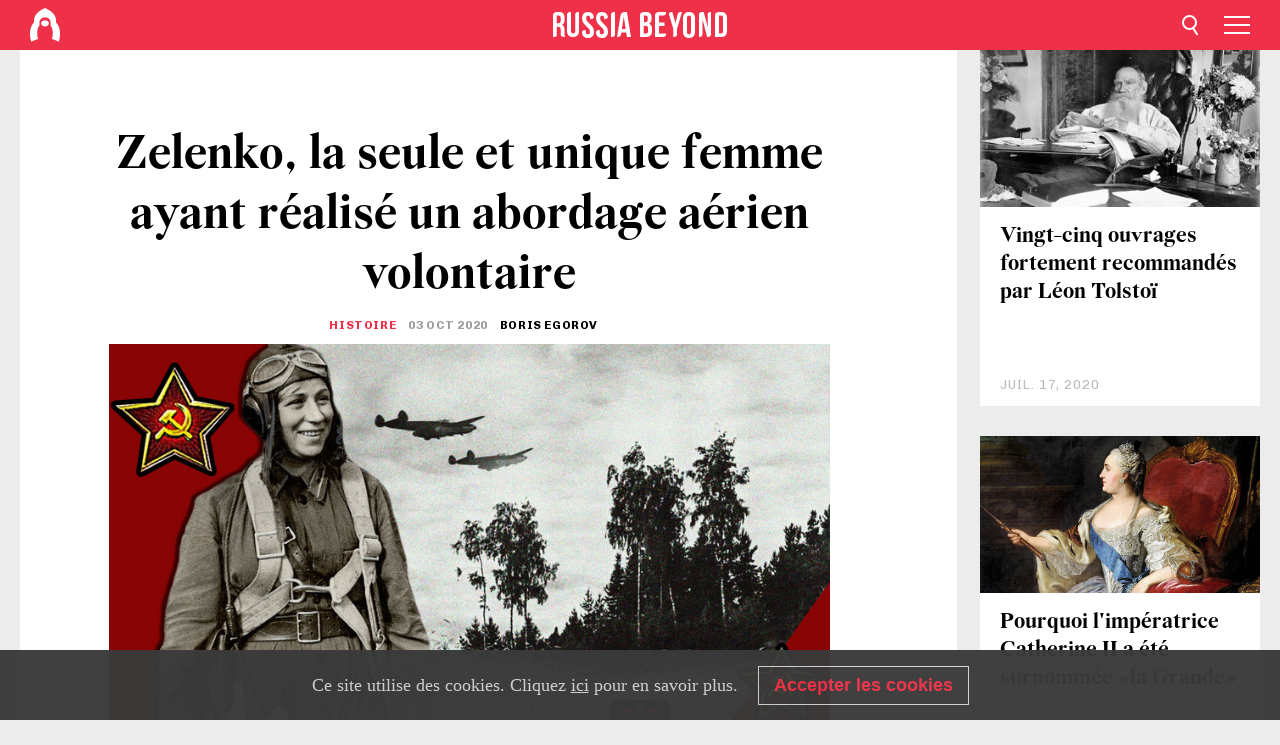

--- FILE ---
content_type: text/html; charset=UTF-8
request_url: https://fr.rbth.com/histoire/85465-premier-abordage-aerien-femme
body_size: 11502
content:
<!DOCTYPE html><html lang="fr-FR" prefix="og: http://ogp.me/ns#"><head><meta charset="UTF-8"/><meta name="apple-mobile-web-app-capable" content="no"/><meta name="format-detection" content="telephone=yes"/><meta name="viewport" content="width=device-width, initial-scale=1.0, user-scalable=yes" /><meta name="HandheldFriendly" content="true"/><meta name="MobileOptimzied" content="width"/><meta http-equiv="cleartype" content="on"/><meta name="navigation" content="tabbed" /><title>Zelenko, la seule et unique femme ayant réalisé un abordage aérien volontaire - Russia Beyond FR</title><link rel="icon" href="/favicon.ico" type="image/x-icon" sizes="any"/><link rel="icon" href="/favicon.svg" type="image/svg+xml" /><meta property="og:site_name" content="Russia Beyond FR" /><meta property="twitter:site" content="Russia Beyond FR" /><link rel="amphtml" href="https://fr.rbth.com/histoire/85465-premier-abordage-aerien-femme/amp"><meta name="description" content="Quoiqu’auteur d’un exploit unique, Ekaterina Zelenko n’a été reconnue comme Héros de l’Union soviétique à titre posthume que près d’un demi-siècle..." /><meta property="og:url" content="https://fr.rbth.com/histoire/85465-premier-abordage-aerien-femme" ><meta property="og:type" content="article"><meta property="og:title" content="Zelenko, la seule et unique femme ayant réalisé un abordage aérien volontaire"/><meta property="og:description" content="Quoiqu’auteur d’un exploit unique, Ekaterina Zelenko n’a été reconnue comme Héros de l’Union soviétique à titre posthume que près d’un demi-siècle..."/><meta property="article:tag" content="avions"><meta property="article:tag" content="femmes"><meta property="article:tag" content="armée"><meta property="article:tag" content="urss"><meta property="article:tag" content="histoire"><meta property="article:tag" content="finlande"><meta property="article:tag" content="aviation"><meta property="article:tag" content="Seconde Guerre mondiale"><meta property="article:section" content="Histoire"/><meta property="article:published_time" content="oct. 03, 2020"/><meta property="article:modified_time" content="oct. 03, 2020"/><meta property="article:author" content="Boris Egorov" /><meta name="author" content="Boris Egorov" /><meta name="twitter:title" content="Zelenko, la seule et unique femme ayant réalisé un abordage aérien volontaire"/><meta name="twitter:description" content="Quoiqu’auteur d’un exploit unique, Ekaterina Zelenko n’a été reconnue comme Héros de l’Union soviétique à titre posthume que près d’un demi-siècle..."/><meta property="og:image" content="https://mf.b37mrtl.ru/rbthmedia/images/2020.10/article/5f76e22b15e9f93f435dc47b.jpg"/><meta property="og:image:type" content="image/jpeg" /><meta property="og:image:width" content="850"><meta property="og:image:height" content="478"><meta name="twitter:card" content="summary_large_image"/><meta name="twitter:image" content="https://mf.b37mrtl.ru/rbthmedia/images/2020.10/article/5f76e22b15e9f93f435dc47b.jpg" /><meta property="og:locale" content="fr_FR"><meta property="fb:app_id" content="1482344588711146"/><meta property="fb:pages" content="149655251714247" /><meta name="twitter:site" content="@rbth_fr"/><meta name="twitter:domain" content="fr.rbth.com"/><meta name="google-site-verification" content="nypZy-AcrX7yig8kFK2R2_oVGMywzZCWyw8HVkk_GAY" /><link rel="stylesheet" href="https://cdni.rbth.com/rbth/view/css/news_view.css?v=315661400041232335348989"/><link rel="stylesheet" href="https://cdni.rbth.com/rbth/view/css/sharing.css?v=4240"/><link rel="stylesheet" href="https://cdni.rbth.com/rbth/view/css/explainer.css?v=12"/><!-- START GLOBAL LANG --><script>
            window.rbthConf = window.rbthConf || {};
            window.rbthConf.lang = window.rbthConf.lang || null;
            window.rbthConf.lang = 'fr';
            window.rbthConf.url = window.rbthConf.url || null;
            window.rbthConf.url = 'https://' +  window.rbthConf.lang + '.rbth.com';
        </script><!-- END GLOBAL LANG --><script type='text/javascript'>var _sf_startpt=(new Date()).getTime();</script><link rel="stylesheet" href="https://cdni.rbth.com/rbth/view/css/cookies.css"><script>window.yaContextCb = window.yaContextCb || []</script><script src="https://yandex.ru/ads/system/context.js" async></script><style media="screen">
        .adfox-banner-slot > div[id^="adfox_"]:not(:empty) > div {
            margin: 15px auto;
        }

        .adfox-banner-slot > div[id^="adfox_"]:empty {
            display: none;
        }
    </style><!-- Yandex.Metrika counter --><script type="text/javascript" >
   (function(m,e,t,r,i,k,a){m[i]=m[i]||function(){(m[i].a=m[i].a||[]).push(arguments)};
   m[i].l=1*new Date();k=e.createElement(t),a=e.getElementsByTagName(t)[0],k.async=1,k.src=r,a.parentNode.insertBefore(k,a)})
   (window, document, "script", "https://mc.yandex.ru/metrika/tag.js", "ym");

   ym(88818357, "init", {
        clickmap:true,
        trackLinks:true,
        accurateTrackBounce:true,
        webvisor:true
   });
</script><noscript><div><img src="https://mc.yandex.ru/watch/88818357" style="position:absolute; left:-9999px;" alt="" /></div></noscript><!-- /Yandex.Metrika counter --><!-- Yandex.Metrika counter --><script type="text/javascript" >
   (function(m,e,t,r,i,k,a){m[i]=m[i]||function(){(m[i].a=m[i].a||[]).push(arguments)};
   m[i].l=1*new Date();k=e.createElement(t),a=e.getElementsByTagName(t)[0],k.async=1,k.src=r,a.parentNode.insertBefore(k,a)})
   (window, document, "script", "https://mc.yandex.ru/metrika/tag.js", "ym");

   ym(88818503, "init", {
        clickmap:true,
        trackLinks:true,
        accurateTrackBounce:true,
        webvisor:true
   });
</script><noscript><div><img src="https://mc.yandex.ru/watch/88818503" style="position:absolute; left:-9999px;" alt="" /></div></noscript><!-- /Yandex.Metrika counter --></head><body><script type="application/ld+json">
        {
            "@context": "http://schema.org",
            "@type": "Organization",
            "url": "https://fr.rbth.com",
            "logo": "https://fr.rbth.com/rbth/img/logo/png/60x60_red.png",
            "name": "Russia Beyond",
            "legalName": "Autonomous Non-profit Organization \"TV-Novosti\"",
            "sameAs": [
                "http://www.facebook.com/russiabeyond",
                "https://twitter.com/russiabeyond",
                "https://www.youtube.com/user/RBTHvideo",
                "https://www.instagram.com/russiabeyond/",
                "https://zen.yandex.ru/russiabeyond"
            ],
            "potentialAction": {
                "@type": "SearchAction",
                "target": "https://fr.rbth.com/search?q={search_term_string}",
                "query-input": "required name=search_term_string"
            }
        }
    </script><script type="application/ld+json">
        {
            "@context": "http://schema.org",
            "@type": "BreadcrumbList",
            "itemListElement": [
                                                        {
                        "@type": "ListItem",
                        "position": 1,
                        "name": "Main",
                        "item": "https://fr.rbth.com"
                    }
                                                        ,                    {
                        "@type": "ListItem",
                        "position": 2,
                        "name": "Histoire",
                        "item": "https://fr.rbth.com/histoire"
                    }
                                                        ,                    {
                        "@type": "ListItem",
                        "position": 3,
                        "name": "Zelenko, la seule et unique femme ayant réalisé un abordage aérien volontaire",
                        "item": "https://fr.rbth.com/histoire/85465-premier-abordage-aerien-femme"
                    }
                                                ]
        }
    </script><script type="application/ld+json">
    {
        "@context": "http://schema.org",
        "@type": "Article",
        "mainEntityOfPage": {
            "@type": "WebPage",
            "@id": "https://fr.rbth.com/histoire/85465-premier-abordage-aerien-femme"
        },
        "headline": "Zelenko, la seule et unique femme ayant réalisé un abordage aérien volontaire",
        "image": [{
            "@type": "ImageObject",
            "url": "https://mf.b37mrtl.ru/rbthmedia/images/2020.10/article/5f76e22b15e9f93f435dc47b.jpg",
            "height": 576,
            "width": 1024
        }],
                        "associatedMedia": [
                                                        {
                    "@type": "ImageObject",
                    "contentUrl": "https://mf.b37mrtl.ru/rbthmedia/images/2020.10/original/5f76e28a15e9f943ad15dbb7.jpg",
                    "description": "Ekaterina Zelenko"
                }
                                            ,                {
                    "@type": "ImageObject",
                    "contentUrl": "https://mf.b37mrtl.ru/rbthmedia/images/2020.10/original/5f76e28a15e9f943ad15dbb8.jpg",
                    "description": ""
                }
                                            ,                {
                    "@type": "ImageObject",
                    "contentUrl": "https://mf.b37mrtl.ru/rbthmedia/images/2020.10/original/5f76e28b15e9f943ad15dbb9.jpg",
                    "description": ""
                }
                                            ,                {
                    "@type": "ImageObject",
                    "contentUrl": "https://mf.b37mrtl.ru/rbthmedia/images/2020.10/original/5f76e28b15e9f943ad15dbba.jpg",
                    "description": ""
                }
                                    ],
                "author":
                    [
                                    {
                        "@type": "Person",
                        "name": "Boris Egorov"
                    }                            ],
                "datePublished": "2026-01-14T10:08:03+03:00",
        "dateModified": "2026-01-14T10:08:03+03:00",
        "publisher": {
            "@type": "Organization",
            "name": "Russia Beyond",
            "logo": {
                "@type": "ImageObject",
                "url": "https://fr.rbth.com/rbth/img/logo/png/60x60_red.png"
            }
        },
        "description": "Quoiqu’auteur d’un exploit unique, Ekaterina Zelenko n’a été reconnue comme Héros de l’Union soviétique à titre posthume que près d’un demi-siècle après les faits."
    }
    </script><div class="layout"><div class="layout__wrapper"><header class="layout__header"><div class="header" id="app-header"><div class="header__wrapper"><div class="header__logo"><div class="logo"><div class="logo__cover logo__cover_header"><a href="/"></a></div><div class="logo__content logo__content_header"><a href="/"></a></div></div></div><div class="header__langs"><div class="buttons"><div class="buttons__langs-menu buttons__langs-menu_header">
                Français
            </div></div><div class="nav"><div class="nav__wrapper nav__wrapper_langs_header"><ul class="nav__row nav__row_langs_header"><li class="nav__item nav__item_langs_header"><a href="https://id.rbth.com">Bahasa Indonesia</a></li><li class="nav__item nav__item_langs_header"><a href="https://de.rbth.com">Deutsch</a></li><li class="nav__item nav__item_langs_header"><a href="https://www.rbth.com">English</a></li><li class="nav__item nav__item_langs_header"><a href="https://es.rbth.com">Español</a></li><li class="nav__item nav__item_langs_header"><a href="https://fr.rbth.com">Français</a></li><li class="nav__item nav__item_langs_header"><a href="https://hr.rbth.com">Hrvatski</a></li><li class="nav__item nav__item_langs_header"><a href="https://it.rbth.com">Italiano</a></li><li class="nav__item nav__item_langs_header"><a href="https://br.rbth.com">Português</a></li><li class="nav__item nav__item_langs_header"><a href="https://si.rbth.com">Slovenščina</a></li><li class="nav__item nav__item_langs_header"><a href="https://kr.rbth.com">Korean</a></li><li class="nav__item nav__item_langs_header"><a href="https://jp.rbth.com">日本語</a></li><li class="nav__item nav__item_langs_header"><a href="https://bg.rbth.com">Български</a></li><li class="nav__item nav__item_langs_header"><a href="https://mk.rbth.com">Македонски</a></li><li class="nav__item nav__item_langs_header"><a href="https://rs.rbth.com">Српски</a></li><li class="nav__item nav__item_langs_header"><a href="https://ru.rbth.com">По-русски</a></li></ul></div></div></div><div class="header__nav">    <div class="nav">
        <ul class="nav__row nav__row_header">
                    <li class="nav__item nav__item_header">
                <a href="/lifestyle">
                    Lifestyle
                </a>
            </li>
                    <li class="nav__item nav__item_header">
                <a href="/economie">
                    Économie
                </a>
            </li>
                    <li class="nav__item nav__item_header">
                <a href="/art">
                    Culture
                </a>
            </li>
                    <li class="nav__item nav__item_header">
                <a href="/histoire">
                    Histoire
                </a>
            </li>
                    <li class="nav__item nav__item_header">
                <a href="/tourisme">
                    Tourisme
                </a>
            </li>
                    <li class="nav__item nav__item_header">
                <a href="/gastronomie">
                    Gastronomie
                </a>
            </li>
                    <li class="nav__item nav__item_header">
                <a href="/tech">
                    Sciences & Tech
                </a>
            </li>
                    <li class="nav__item nav__item_header">
                <a href="/éducation">
                    Éducation
                </a>
            </li>
                    <li class="nav__item nav__item_header">
                <a href="/videos">
                    Vidéo
                </a>
            </li>
                    <li class="nav__item nav__item_header">
                <a href="/en_bref">
                    En bref
                </a>
            </li>
                </ul>
    </div>
</div></div></div></header><div class="layout__content"><div class="control-width control-width_padding"><div class="rows"><div class="adfox-banner-slot"><div id="adfox_166005584166917666"></div><div id="adfox_16600558884169906"></div></div><div class="rows__wrapper rows__wrapper_short-story"><div class="rows__column rows__column_short-story rows__column_short-story_left"><div class="article"><div class="article__wrapper article__wrapper_short"><div class="article__head  article__head_short"><div class="article__head-content article__head-content_short"><h1>Zelenko, la seule et unique femme ayant réalisé un abordage aérien volontaire</h1><div class="article__category article__category_short"><a href="/histoire">
            Histoire
        </a></div><div class="article__date article__date_short"><time class="date ">
            


             03 oct 2020

        </time></div><div class="article__author article__author_short"><a href="/author/Boris-Egorov">
                    Boris Egorov
                </a></div><div class="article__tags article__tags_short"><div class="tags"><div class="tags__wrapper tags__wrapper_short"></div></div></div></div><div class="article__cover article__cover_short"><img class="article__cover-image" alt="" src="https://mf.b37mrtl.ru/rbthmedia/images/2020.10/article/5f76e22b15e9f93f435dc47b.jpg"></div></div><div class="article__copyright article__copyright_short"><p></p></div><div class="social-wrapper"><div class="social-container social-container_top"
                data-buttons="twitter, reddit, whatsapp, telegram, pinterest"
                data-counters></div><div class="button-rotator" id="button-rotator" onload="return {
    text: JSON.parse('\u0022Suivez\u0020Russia\u0020Beyond\u0020sur\u0022'),
    links: JSON.parse('\u007B\u0022instagram\u0022\u003A\u0022https\u003A\\\/\\\/www.instagram.com\\\/russiabeyond_fr\\\/\u0022,\u0022facebook\u0022\u003A\u0022https\u003A\\\/\\\/www.facebook.com\\\/larussiedaujourdhui\\\/\u0022,\u0022telegram\u0022\u003A\u0022https\u003A\\\/\\\/t.me\\\/russiabeyond_fr\u0022,\u0022twitter\u0022\u003A\u0022https\u003A\\\/\\\/twitter.com\\\/rbth_fr\u0022,\u0022youtube\u0022\u003A\u0022\u0022,\u0022odysee\u0022\u003A\u0022\u0022,\u0022line\u0022\u003A\u0022\u0022,\u0022zen\u0022\u003A\u0022\u0022,\u0022vk\u0022\u003A\u0022https\u003A\\\/\\\/vk.com\\\/russiabeyond_fr\u0022,\u0022rumble\u0022\u003A\u0022\u0022,\u0022pinterest\u0022\u003A\u0022\u0022,\u0022taringa\u0022\u003A\u0022\u0022,\u0022ok\u0022\u003A\u0022footer.social.ok.link\u0022\u007D'),
    lang: JSON.parse('\u0022fr\u002DFR\u0022'),
};"></div></div><div class="article__summary article__summary_short"><div class="article__summary-wrapper article__summary-wrapper_short">
            Quoiqu’auteur d’un exploit unique, Ekaterina Zelenko n’a été reconnue comme Héros de l’Union soviétique à titre posthume que près d’un demi-siècle après les faits.
        </div></div><div class="article__text article__text_short"><p><b><strong><span lang="FR"><em>Russia Beyond d&eacute;sormais sur Telegram ! Pour recevoir nos articles directement sur votre appareil mobile, abonnez-vous gratuitement sur&nbsp;<a href="https://t.me/russiabeyond_fr" target="_blank" rel="noopener noreferrer">https://t.me/russiabeyond_fr</a></em></span></strong></b></p><p><strong></strong>Le 12 septembre 1941, au-dessus du village ukrainien d&rsquo;Anastassievka, s&rsquo;est jou&eacute; un &eacute;v&eacute;nement &agrave; la fois tragique et h&eacute;ro&iuml;que&nbsp;: un bombardier l&eacute;ger Su-2 sovi&eacute;tique repoussait l&rsquo;attaque de sept appareils allemands Messerschmitt.</p><p>Ayant abattu un chasseur ennemi, le Su-2 a enti&egrave;rement &eacute;puis&eacute; ses munitions. Soudain, il a entrepris le taran (abordage a&eacute;rien volontaire) d&rsquo;un appareil, ce qui a conduit &agrave; la mort des deux pilotes.</p><p>Ce n&rsquo;&eacute;tait pas le <a href="https://fr.rbth.com/histoire/82177-pilotes-russes-sovietiques-as-abordage-aerien" target="_blank" rel="noopener noreferrer">premier abordage</a> de l&rsquo;histoire, mais le premier et jusqu&rsquo;&agrave; pr&eacute;sent unique entrepris par une femme.</p><div class="cover"><img src="https://mf.b37mrtl.ru/rbthmedia/images/2020.10/original/5f76e28a15e9f943ad15dbb7.jpg" alt="Ekaterina Zelenko"><div class="copyright"><p>Ekaterina Zelenko</p>
Boris Kavashkine/TASS
            </div></div><p></p><h3><strong>Affaire de toute sa vie </strong></h3><p><em>&laquo;&nbsp;Elle est n&eacute;e pour l&rsquo;aviation, tel un oiseau pour le vol&nbsp;&raquo;</em>, <a href="http://www.airaces.ru/asy-velikojj-otechestvennojj-vojjny/zelenko-ekaterina-ivanovna.html" target="_blank" rel="noopener noreferrer">disait</a> &agrave; propos d&rsquo;Ekaterina Zelenko son coll&egrave;gue Anatoli Pouchkine.&nbsp;Amoureuse du ciel d&egrave;s son plus jeune &acirc;ge, vers 17 ans elle avait d&eacute;j&agrave; suivi une formation au club a&eacute;rien de Voronej. Ensuite, en 1934, elle a termin&eacute; avec motion excellent l&rsquo;&eacute;cole d&rsquo;aviation militaire &agrave; Orenbourg.</p><p><strong>&gt;&gt;&gt;&nbsp;<a href="https://fr.rbth.com/histoire/81761-premieres-heroines-urss" target="_blank" rel="noopener noreferrer">Qui ont &eacute;t&eacute; les premi&egrave;res h&eacute;ro&iuml;nes d&rsquo;URSS? (Vid&eacute;o)</a></strong></p><p>Une fois dipl&ocirc;m&eacute;e, elle a &eacute;t&eacute; envoy&eacute;e &agrave; Kharkov, en Ukraine, o&ugrave; elle a servi dans la 19e brigade d'aviation de bombardiers l&eacute;gers et, au cours des ann&eacute;es qui ont pr&eacute;c&eacute;d&eacute; la guerre, elle s&rsquo;est familiaris&eacute;e avec sept avions de combat.</p><p>Lorsqu&rsquo;en 1936 la <a href="https://fr.rbth.com/histoire/83543-guerre-continuation-urss-finlande" target="_blank" rel="noopener noreferrer">guerre avec la Finlande</a> a &eacute;clat&eacute;, Ekaterina s&rsquo;est port&eacute;e volontaire. Bien que les femmes-pilotes n&rsquo;&eacute;taient pas admises lors de ce conflit, son nom de famille invariable (les noms de familles se terminant par &laquo;&nbsp;ko&nbsp;&raquo; ne permettent pas de savoir s&rsquo;il s&rsquo;agit d&rsquo;une femme ou d&rsquo;un homme) a jou&eacute; son r&ocirc;le&nbsp;: en voyant au bas de la demande &laquo;&nbsp;lieutenant chef E. I. Zelenko&nbsp;&raquo;, la commission a donn&eacute; son feu vert sans r&eacute;aliser qu&rsquo;il &eacute;tait question d&rsquo;une femme.</p><div class="cover"><img src="https://mf.b37mrtl.ru/rbthmedia/images/2020.10/original/5f76e28a15e9f943ad15dbb8.jpg" alt=""><div class="copyright"><p></p>
Domaine public
            </div></div><p>Et lorsqu&rsquo;Ekaterina est arriv&eacute;e au front, personne ne l&rsquo;a renvoy&eacute;e. Ainsi, elle est devenue la seule femme-pilote ayant pris part au conflit du c&ocirc;t&eacute; de l&rsquo;URSS. Elle a effectu&eacute; 8 sorties, au cours desquelles elle a &eacute;limin&eacute; une batterie d&rsquo;artillerie ennemie et un d&eacute;p&ocirc;t de munitions. Apr&egrave;s la fin du conflit, elle a &eacute;t&eacute; d&eacute;cor&eacute;e de l&rsquo;ordre du Drapeau rouge. &nbsp;</p><h3><strong>Le dernier combat </strong></h3><p>Vers le d&eacute;but de la <a href="https://fr.rbth.com/tag/seconde-guerre-mondiale" target="_blank" rel="noopener noreferrer">Grande Guerre patriotique</a> (1941-1945), Ekaterina Zelenko &eacute;tait d&eacute;j&agrave; une pilote chevronn&eacute;e riche d&rsquo;une bonne exp&eacute;rience. Dans le contexte de l&rsquo;ann&eacute;e 1941, catastrophique pour l&rsquo;aviation sovi&eacute;tique, un tel personnel valait son pesant d'or.</p><p>Entre juin et septembre de la premi&egrave;re ann&eacute;e de la guerre, elle a effectu&eacute; 40 missions de combats et a pris part &agrave; 12 affrontements a&eacute;riens. En juillet, &agrave; la t&ecirc;te d&rsquo;une section de bombardiers de type Su-2, elle a contribu&eacute; &agrave; la destruction d&rsquo;un grand groupe ennemi comptant 45 chars, 20 v&eacute;hicules et jusqu&rsquo;&agrave; un bataillon d&rsquo;infanterie. Aucun avion sovi&eacute;tique n&rsquo;a &eacute;t&eacute; perdu, ce qui a &eacute;t&eacute; consid&eacute;r&eacute; comme un miracle.</p><p><strong>&gt;&gt;&gt;&nbsp;<a href="https://fr.rbth.com/histoire/84713-photographies-femmes-sovietiques-seconde-guerre-mondiale" target="_blank" rel="noopener noreferrer">Un regard f&eacute;minin sur la IIe Guerre mondiale: dix photos prises par des femmes sovi&eacute;tiques au front</a></strong></p><p>Toutefois, ce genre de miracles a &eacute;t&eacute; rare au d&eacute;but de la guerre. Les pilotes sovi&eacute;tique essuyaient des pertes colossales et souvent les bombardiers op&eacute;raient sans couverture &ndash; les avions de chasse manquaient.</p><div class="cover"><img src="https://mf.b37mrtl.ru/rbthmedia/images/2020.10/original/5f76e28b15e9f943ad15dbba.jpg" alt=""><div class="copyright"><p></p>
Domaine public
            </div></div><p>En cette journ&eacute;e fatale pour Zelenko, le 12 septembre 1941, elle a d&ucirc; partir en mission de renseignement avec un autre Su-2, aux commandes duquel se trouvait le capitaine Lebedev, et ce, sans couverture. Au-dessus du village d&rsquo;Anastassievka, dans le Nord-Est de l&rsquo;Ukraine, leurs avions ont &eacute;t&eacute; attaqu&eacute;s par un groupe compos&eacute; de sept chasseurs Messerschmitt.</p><p>Le premier bombardier a &eacute;t&eacute; imm&eacute;diatement touch&eacute; et a quitt&eacute; le combat en atterrissant sur un champ voisin. Le Su-2 de Zelenko, au sacrifice de l&rsquo;ensemble de ses munitions, est quant &agrave; lui parvenu &agrave; d&eacute;truire un appareil. Ayant ordonn&eacute; &agrave; son pilote-navigateur Pavlyk de se parachuter, Ekaterina a alors effectu&eacute; un taran en dirigeant son appareil sur le deuxi&egrave;me avion ennemi. Telle une pierre, son Su-2 a lui aussi chut&eacute; pour s&rsquo;&eacute;craser au sol.</p><p></p><h3><strong>Un exploit oubli&eacute; </strong></h3><p>Lebedev et Pavlyk ont fini par rejoindre les leurs. Mais ni l&rsquo;un, ni l&rsquo;autre n&rsquo;ont vu le moment de l&rsquo;exploit et de la disparition de Zelenko. Elle a &eacute;t&eacute; enregistr&eacute;e en tant que port&eacute;e disparue. L&rsquo;id&eacute;e de lui accorder le titre de <a href="https://fr.rbth.com/histoire/84649-titre-heros-sovietique" target="_blank" rel="noopener noreferrer">H&eacute;ros de l&rsquo;Union sovi&eacute;tique</a> a alors &eacute;t&eacute; avanc&eacute;e, mais par crainte qu&rsquo;elle soit captur&eacute;e par les Allemands, cela n&rsquo;a pas abouti et il a &eacute;t&eacute; d&eacute;cid&eacute; de se contenter de lui octroyer l&rsquo;Ordre de L&eacute;nine &agrave; titre posthume. &nbsp;</p><div class="cover"><img src="https://mf.b37mrtl.ru/rbthmedia/images/2020.10/original/5f76e28b15e9f943ad15dbb9.jpg" alt=""><div class="copyright"><p></p>
Legion Media
            </div></div><p></p><p><strong>&gt;&gt;&gt;&nbsp;<a href="https://fr.rbth.com/histoire/84784-femme-commandant-guerre-mondiale-urss" target="_blank" rel="noopener noreferrer">Cette femme sovi&eacute;tique qui commanda un peloton de fusiliers en pleine guerre mondiale</a></strong></p><p>Ce n&rsquo;est qu&rsquo;en 1943 que la v&eacute;rit&eacute; est remont&eacute;e &agrave; la surface. Les habitants du village lib&eacute;r&eacute; d&rsquo;Anastassievka ont racont&eacute; en d&eacute;tails le d&eacute;roulement du combat a&eacute;rien. Dans les d&eacute;bris de l&rsquo;appareil, ils ont d&eacute;couvert le corps carbonis&eacute; de la pilote, qu&rsquo;ils ont imm&eacute;diatement enterr&eacute;e, ainsi que le carnet d&rsquo;ordres et les documents au nom de Zelenko. Il avait &eacute;t&eacute; impossible de transmettre sans d&eacute;lais ces informations au commandement car au bout de quelques heures seulement les Allemands &eacute;taient entr&eacute;s dans le village.</p><p>En d&eacute;pits des preuves de son exploit et de nombreuses requ&ecirc;tes de ses camarades d&rsquo;armes, Ekaterina Zelenko n&rsquo;a &eacute;t&eacute; inscrite &agrave; la liste des H&eacute;ros de l&rsquo;Union sovi&eacute;tique que le 5 mai 1990.</p><p><strong><em>Dans cet autre <a href="https://fr.rbth.com/histoire/82177-pilotes-russes-sovietiques-as-abordage-aerien" target="_blank" rel="noopener noreferrer">article</a>, nous vous expliquions comment les pilotes russes et sovi&eacute;tiques sont devenus les as de l&rsquo;abordage a&eacute;rien.</em></strong></p><p class="article__text-copyright">
                Dans le cadre d'une utilisation des contenus de Russia Beyond, la mention des sources est obligatoire.
            </p></div><div class="article__tags-trends article__tags-trends_short"><a href="/tag/avions">
                    avions
                </a><a href="/tag/femmes">
                    femmes
                </a><a href="/tag/armée">
                    armée
                </a><a href="/tag/urss">
                    urss
                </a><a href="/tag/histoire">
                    histoire
                </a><a href="/tag/finlande">
                    finlande
                </a><a href="/tag/aviation-russe">
                    aviation
                </a><a href="/tag/seconde-guerre-mondiale">
                    Seconde Guerre mondiale
                </a></div><div class="social-container"
                data-buttons="twitter, reddit, whatsapp, telegram, pinterest"
                data-counters></div><script src="https://cdni.rbth.com/rbth/view/sharing.min.js?v=3"></script><div class="article__text article__text_short"><script src="https://code.jquery.com/jquery-3.3.1.min.js"></script><div class="subscribe"><div class="subscribe__header"><p class="header-title">Abonnez-vous</p><p class="header-subtitle">gratuitement à notre newsletter!</p></div><div class="subscribe__content"><p id="sub-email-label" class="content-text">Recevez le meilleur de nos publications directement dans votre messagerie.</p><form class="subscribe__form js-subscribe-form"><div class="subscribe__mailing"><input type="checkbox" class="subscribe__mailing-button" name="mailing-period-weekly" id="mailingWeekly" value="weekly" checked><label for="mailingWeekly" class="subscribe__mailing-label">Hebdomadaire</label><input type="checkbox" class="subscribe__mailing-button" name="mailing-period-daily" id="mailingDaily" value="daily"><label for="mailingDaily" class="subscribe__mailing-label">Quotidienne</label></div><div class="subscribe__input-fields"><input class="subscribe__form-input js-subscribe-email" type="email" value="" placeholder="Veuillez indiquer votre adresse mail" required="" aria-labelledby="sub-email-label"/><input class="subscribe__form-submit" type="submit" value="Soumettre"></div></form></div></div><script>
    (function () {
        var $subscribe = $('.subscribe');
        var $form = $('.js-subscribe-form');
        var $completeButton = $('.subscribe__form-complete');

        function validateEmail(email) {
            var re = /^(([^<>()[\]\\.,;:\s@\"]+(\.[^<>()[\]\\.,;:\s@\"]+)*)|(\".+\"))@((\[[0-9]{1,3}\.[0-9]{1,3}\.[0-9]{1,3}\.[0-9]{1,3}\])|(([a-zA-Z\-0-9]+\.)+[a-zA-Z]{2,}))$/;
            return re.test(email);
        }

        if (!$form.length) {
            return;
        }

        var initFormSubmit = function () {
            $form.on('submit', function (event) {
                event.preventDefault();
                $form = $(this);
                var $email = $form.find('.js-subscribe-email');
                var isWeekly = true, isDaily = false;
                var lng = 'fr-FR';

                if (['pt-BR', 'es-ES', 'fr-FR', 'sr-RS', 'sl-SI'].includes(lng)) {
                    isWeekly = $form.find('#mailingWeekly').is(':checked');
                    isDaily = $form.find('#mailingDaily').is(':checked');
                }

                if(!validateEmail($email)) {
                    if (isWeekly) {
                        $.ajax({
                            type: "GET",
                            dataType: "json",
                            url: 'https://subscribe.rbth.com/subscribe/1caf9bba-db89-46b7-92c9-ab850a24436b/' + $email.val() + '?_t=' + (new Date()).getTime(),
                            success: function () {
                                $subscribe.addClass('subscribe_complete');
                                $subscribe.html('<div class="subscribe__header"><p class="header-title">C’est presque fini …</p></div><div class="subscribe__content"><p class="content-text">S’il vous plait, veuillez confirmer votre inscription gratuite à notre newsletter hebdomadaire.</p><form class="subscribe__form js-subscribe-finished"><input class="subscribe__form-complete" type="submit" value="OK" /></form></div>')
                            },
                            error: function() {
                                $email.val('');
                                alert('An unknown error occurred. Try later.');
                            }
                        });
                    }
                    if (isDaily) {
                        $.ajax({
                            type: "GET",
                            dataType: "json",
                            url: 'https://subscribe.rbth.com/subscribe/b3e9d653-33fb-4fc3-9c26-c9ecf34de85c/' + $email.val() + '?_t=' + (new Date()).getTime(),
                            success: function () {
                                $subscribe.addClass('subscribe_complete');
                                $subscribe.html('<div class="subscribe__header"><p class="header-title">C’est presque fini …</p></div><div class="subscribe__content"><p class="content-text">S’il vous plait, veuillez confirmer votre inscription gratuite à notre newsletter quotidienne.</p><form class="subscribe__form js-subscribe-finished"><input class="subscribe__form-complete" type="submit" value="OK" /></form></div>')
                            },
                            error: function() {
                                $email.val('');
                                alert('An unknown error occurred. Try later.');
                            }
                        });
                    }
                }
            });

        };
        initFormSubmit();

        $completeButton.on('click', function (evt) {
            evt.preventDefault();
            evt.window.location.reload();
        });
    }());
</script></div><div class="follows-channel" id="banner-rotator" onload="return {
            text: JSON.parse('\u007B\u0022instagram\u0022\u003A\u0022\u0022,\u0022facebook\u0022\u003A\u0022Plus\u0020d\u0027histoires\u0020et\u0020de\u0020vid\\u00e9os\u0020passionnantes\u0020sur\u0022,\u0022telegram\u0022\u003A\u0022\u0022,\u0022twitter\u0022\u003A\u0022\u0022,\u0022odysee\u0022\u003A\u0022\u0022,\u0022line\u0022\u003A\u0022\u0022,\u0022zen\u0022\u003A\u0022\u0022,\u0022vk\u0022\u003A\u0022\u0022,\u0022rumble\u0022\u003A\u0022\u0022,\u0022pinterest\u0022\u003A\u0022\u0022,\u0022taringa\u0022\u003A\u0022\u0022\u007D'),
            links: JSON.parse('\u007B\u0022instagram\u0022\u003A\u0022https\u003A\\\/\\\/www.instagram.com\\\/russiabeyond_fr\\\/\u0022,\u0022facebook\u0022\u003A\u0022https\u003A\\\/\\\/www.facebook.com\\\/larussiedaujourdhui\\\/\u0022,\u0022telegram\u0022\u003A\u0022https\u003A\\\/\\\/t.me\\\/russiabeyond_fr\u0022,\u0022twitter\u0022\u003A\u0022https\u003A\\\/\\\/twitter.com\\\/rbth_fr\u0022,\u0022odysee\u0022\u003A\u0022\u0022,\u0022line\u0022\u003A\u0022\u0022,\u0022zen\u0022\u003A\u0022\u0022,\u0022vk\u0022\u003A\u0022https\u003A\\\/\\\/vk.com\\\/russiabeyond_fr\u0022,\u0022rumble\u0022\u003A\u0022\u0022,\u0022pinterest\u0022\u003A\u0022\u0022,\u0022taringa\u0022\u003A\u0022\u0022\u007D'),
            linkText: JSON.parse('\u007B\u0022instagram\u0022\u003A\u0022\u0022,\u0022facebook\u0022\u003A\u0022la\u0020page\u0020Facebook\u0020de\u0020Russia\u0020Beyond.\u0022,\u0022telegram\u0022\u003A\u0022\u0022,\u0022twitter\u0022\u003A\u0022\u0022,\u0022odysee\u0022\u003A\u0022\u0022,\u0022line\u0022\u003A\u0022\u0022,\u0022zen\u0022\u003A\u0022\u0022,\u0022vk\u0022\u003A\u0022\u0022,\u0022rumble\u0022\u003A\u0022\u0022,\u0022pinterest\u0022\u003A\u0022\u0022,\u0022taringa\u0022\u003A\u0022\u0022\u007D'),
            lang: JSON.parse('\u0022fr\u002DFR\u0022')
        };"></div><div class="article__crosslinks article__crosslinks_short"><div class="article__crosslinks-heading article__crosslinks-heading_short">
                        À ne pas manquer
                    </div><div class="crosslinks"><div class="crosslinks__wrapper"><ul class="crosslinks__list"><li class="crosslinks__item"><div class="crosslinks__heading"><a href="/histoire/81167-derniers-jours-adolf-hitler-suicide-bunker">Pourquoi l'Armée rouge n'est-elle pas parvenue à capturer Hitler dans son bunker?</a></div></li><li class="crosslinks__item"><div class="crosslinks__heading"><a href="/histoire/84760-pilotes-sovietiques-seconde-guerre-mondiale-amputes-jambes">Ces pilotes soviétiques ayant combattu sans jambes pendant la Seconde Guerre mondiale</a></div></li><li class="crosslinks__item"><div class="crosslinks__heading"><a href="/histoire/85373-enfants-sovietiques-heros-seconde-guerre-mondiale">Comment des enfants soviétiques sont devenus héros de la Seconde Guerre mondiale</a></div></li></ul></div></div></div><div class="adfox-banner-slot"><div id="adfox_166005600543321220"></div></div><div class="article__next-article"><div id="app-infinity-scroll-article"></div><div class="next-article-loading"></div><script>
      var currentArticleId = '5f76e1bf85600a776a383c09';
  </script></div></div></div><script src="https://cdni.rbth.com/rbth/view/explainer.min.js"></script></div><div class="rows__column rows__column_short-story rows__column_short-story_right"><div class="adfox-banner-slot"><div id="adfox_166005598078458837"></div></div><div id="app-important-news"></div></div></div></div></div></div><script src="https://code.jquery.com/jquery-3.3.1.min.js"></script><script>
    window.subscribe = window.subscribe || {};
    window.subscribe = {
        'tr': {
            'lang': 'fr-FR',
            'title': 'Abonnez-vous',
            'subtitle': "gratuitement à notre newsletter!",
            'text': "",
            'placeholder': 'Veuillez indiquer votre adresse mail',
            'button': 'Soumettre',
            'completeTitle': '',
            'completeSubtitle': 'Veuillez vérifier votre adresse mail pour confirmer votre inscription',
            'completeButton': '',
            'mobileTitle': 'Newsletter',
            'urlw': '1caf9bba-db89-46b7-92c9-ab850a24436b',
        }
    };
</script><script>
                        var footerCopyright = 'Russia Beyond est un média dirigé par l&#039;organisation à but non lucratif &quot;TV-Novosti&quot;, 2024. © Tous droits réservés.',
                            footerSocials = [
                                {icon: 'twitter', href: 'https://twitter.com/rbth_fr'},
                                {icon: 'youtube', href: 'footer.social.youtube.link'},
                                {icon: 'pinterest', href: 'footer.social.pinterest.link'},
                                {icon: 'linked-in', href: 'footer.social.linked-in.link'},
                                {icon: 'rss', href: 'https://fr.rbth.com/rss'},
                                {icon: 'yandex-zen', href: 'footer.social.yandex-zen.link'},
                                {icon: 'vk', href: 'https://vk.com/russiabeyond_fr'},
                                {icon: 'telegram', href: 'https://t.me/russiabeyond_fr'},
                                {icon: 'line', href: 'footer.social.line.link'},
                                {icon: 'rumble', href: 'footer.social.rumble.link'},
                                {icon: 'odysee', href: 'footer.social.odysee.link'},
                                {icon: 'taringa', href: 'footer.social.taringa.link'},
                                {icon: 'ok', href: 'footer.social.ok.link'},
                            ]
                    </script><style>
                        .social__link_facebook,
                        .social__link_instagram {
                            display: none !important;
                        }
                    </style><div class="layout__footer"><link rel="stylesheet" href="https://cdni.rbth.com/rbth/view/css/news_view.css?v=315661400041232335348989"/><link rel="stylesheet" href="https://cdni.rbth.com/rbth/view/css/sharing.css?v=4240"/><link rel="stylesheet" href="https://cdni.rbth.com/rbth/view/css/explainer.css?v=12"/><div id="app-footer"></div></div></div></div><script>
        function adsDesktopBillboard() {
            window.yaContextCb.push(()=>{
                Ya.adfoxCode.create({
                    ownerId: 258144,
                    containerId: 'adfox_166005584166917666',
                    params: {
                        pp: 'g',
                        ps: 'fyda',
                        p2: 'y',
                        puid1: '',
                        puid2: '',
                        puid3: '',
                        puid4: '',
                        puid5: '',
                        puid63: ''
                    }
                })
            });
        };

        function adsMobileBillboard() {
            window.yaContextCb.push(()=>{
                Ya.adfoxCode.create({
                    ownerId: 258144,
                    containerId: 'adfox_16600558884169906',
                    params: {
                        pp: 'h',
                        ps: 'fyda',
                        p2: 'y',
                        puid1: '',
                        puid2: '',
                        puid3: '',
                        puid4: '',
                        puid5: '',
                        puid63: ''
                    }
                })
            });
        };

        function adsSidebanner() {
            window.yaContextCb.push(()=>{
                Ya.adfoxCode.create({
                    ownerId: 258144,
                    containerId: 'adfox_166005598078458837',
                    params: {
                        pp: 'g',
                        ps: 'fyda',
                        p2: 'fsyt',
                        puid1: '',
                        puid2: '',
                        puid3: '',
                        puid4: '',
                        puid5: '',
                        puid63: ''
                    }
                })
            });
        };

        function adsMobileBanner() {
            window.yaContextCb.push(()=>{
                Ya.adfoxCode.create({
                    ownerId: 258144,
                    containerId: 'adfox_166005600543321220',
                    params: {
                        pp: 'h',
                        ps: 'fyda',
                        p2: 'fsyt',
                        puid1: '',
                        puid2: '',
                        puid3: '',
                        puid4: '',
                        puid5: '',
                        puid63: ''
                    }
                })
            });
        };

        var adsModeIsMobile = false;

        function changeMode(is_mobile) {
            if (adsModeIsMobile && !is_mobile) {
                adsDesktopBillboard();
                adsSidebanner();
            }
            else if (!adsModeIsMobile && is_mobile) {
                adsMobileBillboard();
                adsMobileBanner();
            }
        }

        (function() {
            var throttle = function(type, name, obj) {
                obj = obj || window;
                var running = false;
                var func = function() {
                    if (running) { return; }
                    running = true;
                    requestAnimationFrame(function() {
                        obj.dispatchEvent(new CustomEvent(name));
                        running = false;
                    });
                };
                obj.addEventListener(type, func);
            };

            throttle("resize", "optimizedResize");
        })();

        window.addEventListener("load", function(e) {
            adsModeIsMobile = window.innerWidth <= 768;
            if (adsModeIsMobile) {
                adsMobileBillboard();
                adsMobileBanner();
            }
            else {
                adsDesktopBillboard();
                adsSidebanner();
            }
        });

        window.addEventListener("optimizedResize", function(e) {
            var isMobile = e.target.outerWidth <= 768;
            changeMode(isMobile);
        });
    </script><script>
    window.addEventListener('message', function(event) {
        if (!event.data) {
            return;
        }

        if (event.data.type && event.data.type === "QUIZ_UPDATE_HEIGHT" && !!document.getElementById('quiz_' + event.data.payload.quizID)) {
            document.getElementById('quiz_' + event.data.payload.quizID).style.height = event.data.payload.height + "px";
        }

        if (event.data.type && event.data.type === "QUIZ_NEXT_QUESTION" && !!document.getElementById('quiz_' + event.data.payload.quizID)) {
            window.scrollTo(0, document.getElementById('quiz_' + event.data.payload.quizID).getBoundingClientRect().top + window.pageYOffset - 25)
        }
    }, false);
</script><div id="app-watches-post"></div><script>
            var watches = {
                nbc : {
                    url: '/nbc/',
                    publicId: '85465'
                }
            };
        </script><script>
            var categoryID = '103600000000003100000089';
        </script><script defer="defer" src="https://cdni.rbth.com/rbth/view/news_view.min.js?v=31562340004111236531721"></script><script>
            var langs = JSON.parse('[{"label":"Bahasa Indonesia","url":"https:\/\/id.rbth.com","active":false,"code":"id","withadventures":false},{"label":"Deutsch","url":"https:\/\/de.rbth.com","active":false,"code":"de","withadventures":false},{"label":"English","url":"https:\/\/www.rbth.com","active":false,"code":"www","withadventures":true},{"label":"Espa\u00f1ol","url":"https:\/\/es.rbth.com","active":false,"code":"es","withadventures":true},{"label":"Fran\u00e7ais","url":"https:\/\/fr.rbth.com","active":true,"code":"fr","withadventures":true},{"label":"Hrvatski","url":"https:\/\/hr.rbth.com","active":false,"code":"hr","withadventures":false},{"label":"Italiano","url":"https:\/\/it.rbth.com","active":false,"code":"it","withadventures":false},{"label":"Portugu\u00eas","url":"https:\/\/br.rbth.com","active":false,"code":"br","withadventures":true},{"label":"Sloven\u0161\u010dina","url":"https:\/\/si.rbth.com","active":false,"code":"si","withadventures":false},{"label":"\u65e5\u672c\u8a9e","url":"https:\/\/jp.rbth.com","active":false,"code":"jp","withadventures":false},{"label":"\u0411\u044a\u043b\u0433\u0430\u0440\u0441\u043a\u0438","url":"https:\/\/bg.rbth.com","active":false,"code":"bg","withadventures":true},{"label":"\u041c\u0430\u043a\u0435\u0434\u043e\u043d\u0441\u043a\u0438","url":"https:\/\/mk.rbth.com","active":false,"code":"mk","withadventures":false},{"label":"\u0421\u0440\u043f\u0441\u043a\u0438","url":"https:\/\/rs.rbth.com","active":false,"code":"rs","withadventures":true},{"label":"\u041f\u043e-\u0440\u0443\u0441\u0441\u043a\u0438","url":"https:\/\/ru.rbth.com","active":false,"code":"ru","withadventures":true}]')
            langs = langs.map((lang) => {
                lang.url = window.location.origin.replace(
                    /(https?:\/\/)([a-z0-9]+(?=[.]|[-]))(.*)/g,
                    '$1' + lang.code + (window.location.host === 'rbth.ru' ? '.rbth.com' : '$3')
                );

                return lang;
            });
        </script><div class="cookies__banner js-cookies-banner"><div class="cookies__banner-wrapper"><p class="cookies__banner-text">Ce site utilise des cookies. Cliquez <a href="/privacy" target="_blank">ici</a> pour en savoir plus.</p><a class="cookies__banner-button js-cookies-button">Accepter les cookies</a></div></div><script src='https://cdni.rbth.com/rbth/view/cookies.min.js?v=2'></script><script type="text/javascript">
          /* CONFIGURATION START */
          var _ain = {
            id: "1355",
            postid: "https://fr.rbth.com/histoire/85465-premier-abordage-aerien-femme",
            maincontent: "counters.content-insights.maincontent",
            title: "Zelenko, la seule et unique femme ayant réalisé un abordage aérien volontaire",
            pubdate: "2020-10-03T09:15:00+03:00",
                     authors: "Boris Egorov",
                             sections: "Histoire",
                             tags: "avions,femmes,armée,urss,histoire,finlande,aviation,Seconde Guerre mondiale",
                  };
          /* CONFIGURATION END */
          (function (d, s) {
            var sf = d.createElement(s);
            sf.type = 'text/javascript';
            sf.async = true;
            sf.src = (('https:' == d.location.protocol)
              ? 'https://d7d3cf2e81d293050033-3dfc0615b0fd7b49143049256703bfce.ssl.cf1.rackcdn.com'
              : 'http://t.contentinsights.com') + '/stf.js';
            var t = d.getElementsByTagName(s)[0];
            t.parentNode.insertBefore(sf, t);
          })(document, 'script');
        </script><script>(function(d, s, id) {
	        var js, fjs = d.getElementsByTagName(s)[0];
	        if (d.getElementById(id)) return;
	        js = d.createElement(s); js.id = id;
	        js.src = "//connect.facebook.net/en_US/sdk.js#xfbml=1&appId=1482344588711146&version=v2.5";
	        fjs.parentNode.insertBefore(js, fjs);
	    }(document, 'script', 'facebook-jssdk'));</script><script async src="https://cdni.rbth.com/rbth/js/pushes/notification.js?v=15"></script></body></html>

--- FILE ---
content_type: application/javascript; charset=utf-8
request_url: https://cdni.rbth.com/rbth/view/sharing.min.js?v=3
body_size: 2522
content:
!function(e){function t(r){if(n[r])return n[r].exports;var o=n[r]={i:r,l:!1,exports:{}};return e[r].call(o.exports,o,o.exports,t),o.l=!0,o.exports}var n={};t.m=e,t.c=n,t.i=function(e){return e},t.d=function(e,n,r){t.o(e,n)||Object.defineProperty(e,n,{configurable:!1,enumerable:!0,get:r})},t.n=function(e){var n=e&&e.__esModule?function(){return e.default}:function(){return e};return t.d(n,"a",n),n},t.o=function(e,t){return Object.prototype.hasOwnProperty.call(e,t)},t.p="/web/rbth/view/",t(t.s=533)}({412:function(e,t,n){"use strict";function r(e,t){if(!(e instanceof t))throw new TypeError("Cannot call a class as a function")}Object.defineProperty(t,"__esModule",{value:!0});var o=function(){function e(e,t){for(var n=0;n<t.length;n++){var r=t[n];r.enumerable=r.enumerable||!1,r.configurable=!0,"value"in r&&(r.writable=!0),Object.defineProperty(e,r.key,r)}}return function(t,n,r){return n&&e(t.prototype,n),r&&e(t,r),t}}(),i=n(475),u=function(e){return e&&e.__esModule?e:{default:e}}(i),a=function(){function e(t){var n=this;r(this,e),this.element=t,this.onClick(function(){return n.show()}),this._serverService=u.default}return o(e,[{key:"showPopup",value:function(e){var t=arguments.length>1&&void 0!==arguments[1]?arguments[1]:{},n=t.width||650,r="toolbar=0, \n                            status=0, \n                            width="+n+", \n                            height="+(t.height||450)+",\n                            top="+(t.top||200)+",\n                            left="+(window.innerWidth/2-n/2);window.open(e,"",r)}},{key:"onClick",value:function(e){this.element.addEventListener("click",e)}},{key:"getShareCount",value:function(){return this._serverService.getCounters()}}]),e}();t.default=a},455:function(e,t,n){"use strict";function r(e){return e&&e.__esModule?e:{default:e}}function o(e,t){if(!(e instanceof t))throw new TypeError("Cannot call a class as a function")}var i=function(){function e(e,t){for(var n=0;n<t.length;n++){var r=t[n];r.enumerable=r.enumerable||!1,r.configurable=!0,"value"in r&&(r.writable=!0),Object.defineProperty(e,r.key,r)}}return function(t,n,r){return n&&e(t.prototype,n),r&&e(t,r),t}}();n(513);var u=n(472),a=r(u),c=n(477),l=r(c),s=n(474),f=r(s),p=n(471),h=r(p),d=n(476),b=r(d),w=n(478),y=r(w),m=n(473),v=r(m),_=function(){function e(t,n){o(this,e),this.root=t,this.options=n}return i(e,[{key:"init",value:function(){var e=this.options,t=e.classNames,n=e.networks;this.htmlConstructor=new a.default(t);var r=this._createElementsList(n);this.root.insertBefore(r,null)}},{key:"_initNetwork",value:function(e,t,n){switch(t){case"google":return new h.default(e,n);case"reddit":var r=new f.default(e,n);return this.options.counters&&r.addCounterElement(this.htmlConstructor),r;case"twitter":return new l.default(e,n);case"telegram":return new b.default(e,n);case"whatsapp":return new y.default(e,n);case"pinterest":return new v.default(e,n);default:return null}}},{key:"_createElementsList",value:function(e){var t=this,n=this.htmlConstructor.createListElement();return Object.keys(e).forEach(function(e){var n=t.htmlConstructor.createItemElement(e);t.htmlConstructor.addToList(n),t._initNetwork(n,e,t.options.networks[e])}),n}}]),e}();[].forEach.call(document.querySelectorAll(".social-container"),function(e){if(e.dataset.buttons){var t={};t.counters=void 0!==e.dataset.counters,t.networks={},e.dataset.buttons.split(",").forEach(function(e){t.networks[e.trim()]={}}),new _(e,t).init()}})},471:function(e,t,n){"use strict";function r(e,t){if(!(e instanceof t))throw new TypeError("Cannot call a class as a function")}function o(e,t){if(!e)throw new ReferenceError("this hasn't been initialised - super() hasn't been called");return!t||"object"!=typeof t&&"function"!=typeof t?e:t}function i(e,t){if("function"!=typeof t&&null!==t)throw new TypeError("Super expression must either be null or a function, not "+typeof t);e.prototype=Object.create(t&&t.prototype,{constructor:{value:e,enumerable:!1,writable:!0,configurable:!0}}),t&&(Object.setPrototypeOf?Object.setPrototypeOf(e,t):e.__proto__=t)}Object.defineProperty(t,"__esModule",{value:!0});var u=function(){function e(e,t){for(var n=0;n<t.length;n++){var r=t[n];r.enumerable=r.enumerable||!1,r.configurable=!0,"value"in r&&(r.writable=!0),Object.defineProperty(e,r.key,r)}}return function(t,n,r){return n&&e(t.prototype,n),r&&e(t,r),t}}(),a=n(412),c=function(e){return e&&e.__esModule?e:{default:e}}(a),l=function(e){function t(e,n){r(this,t);var i=o(this,(t.__proto__||Object.getPrototypeOf(t)).call(this,e));return i.params=n,i}return i(t,e),u(t,[{key:"show",value:function(){var e=this._getUrl(),t="toolbar=0, \n                            status=0, \n                            width=650, \n                            height=450,\n                            top=200,\n                            left="+(window.innerWidth/2-325);window.open(e,"",t)}},{key:"_getUrl",value:function(){var e=window.location.href,t=this.params.title||document.title;return"https://plus.google.com/share?t="+encodeURIComponent(t)+"&url="+encodeURIComponent(e)}}]),t}(c.default);t.default=l},472:function(e,t,n){"use strict";function r(e,t){if(!(e instanceof t))throw new TypeError("Cannot call a class as a function")}Object.defineProperty(t,"__esModule",{value:!0});var o=function(){function e(e,t){for(var n=0;n<t.length;n++){var r=t[n];r.enumerable=r.enumerable||!1,r.configurable=!0,"value"in r&&(r.writable=!0),Object.defineProperty(e,r.key,r)}}return function(t,n,r){return n&&e(t.prototype,n),r&&e(t,r),t}}(),i=function(){function e(t){r(this,e);var n=t||{};this.blockClassName=n.block||"sharing",this.elementClassName=n.elements||"sharing__item",this.counterClassName=n.counters||"sharing__counter",this.linkClassName=n.links||"sharing__link"}return o(e,[{key:"createListElement",value:function(){return this.listElement=document.createElement("ul"),this.listElement.className=this.blockClassName,this.listElement}},{key:"createItemElement",value:function(e){var t=document.createElement("li");t.className=""+this.elementClassName,t.dataset.name=e;var n=document.createElement("span");return n.className=this.linkClassName+" "+this.linkClassName+"_"+e,t.insertBefore(n,null),t}},{key:"createCounterElement",value:function(){var e=document.createElement("span");return e.className=""+this.counterClassName,e}},{key:"addToList",value:function(e){this.listElement.insertBefore(e,null)}}]),e}();t.default=i},473:function(e,t,n){"use strict";function r(e,t){if(!(e instanceof t))throw new TypeError("Cannot call a class as a function")}function o(e,t){if(!e)throw new ReferenceError("this hasn't been initialised - super() hasn't been called");return!t||"object"!=typeof t&&"function"!=typeof t?e:t}function i(e,t){if("function"!=typeof t&&null!==t)throw new TypeError("Super expression must either be null or a function, not "+typeof t);e.prototype=Object.create(t&&t.prototype,{constructor:{value:e,enumerable:!1,writable:!0,configurable:!0}}),t&&(Object.setPrototypeOf?Object.setPrototypeOf(e,t):e.__proto__=t)}Object.defineProperty(t,"__esModule",{value:!0});var u=function(){function e(e,t){for(var n=0;n<t.length;n++){var r=t[n];r.enumerable=r.enumerable||!1,r.configurable=!0,"value"in r&&(r.writable=!0),Object.defineProperty(e,r.key,r)}}return function(t,n,r){return n&&e(t.prototype,n),r&&e(t,r),t}}(),a=n(412),c=function(e){return e&&e.__esModule?e:{default:e}}(a),l=function(e){function t(e,n){r(this,t);var i=o(this,(t.__proto__||Object.getPrototypeOf(t)).call(this,e));return i.params=n,i}return i(t,e),u(t,[{key:"show",value:function(){var e=this._getUrl(),t="toolbar=0,\n                            status=0,\n                            width=650,\n                            height=450,\n                            top=200,\n                            left="+(window.innerWidth/2-325);window.open(e,"",t)}},{key:"_getUrl",value:function(){var e=window.location.href,t=this.params.text||document.title;return"https://www.pinterest.com/pin/create/button/?url="+encodeURIComponent(e)+"&description="+encodeURIComponent(t)}}]),t}(c.default);t.default=l},474:function(e,t,n){"use strict";function r(e){return e&&e.__esModule?e:{default:e}}function o(e,t){if(!(e instanceof t))throw new TypeError("Cannot call a class as a function")}function i(e,t){if(!e)throw new ReferenceError("this hasn't been initialised - super() hasn't been called");return!t||"object"!=typeof t&&"function"!=typeof t?e:t}function u(e,t){if("function"!=typeof t&&null!==t)throw new TypeError("Super expression must either be null or a function, not "+typeof t);e.prototype=Object.create(t&&t.prototype,{constructor:{value:e,enumerable:!1,writable:!0,configurable:!0}}),t&&(Object.setPrototypeOf?Object.setPrototypeOf(e,t):e.__proto__=t)}Object.defineProperty(t,"__esModule",{value:!0});var a=function(){function e(e,t){for(var n=0;n<t.length;n++){var r=t[n];r.enumerable=r.enumerable||!1,r.configurable=!0,"value"in r&&(r.writable=!0),Object.defineProperty(e,r.key,r)}}return function(t,n,r){return n&&e(t.prototype,n),r&&e(t,r),t}}(),c=n(412),l=r(c),s=n(479),f=r(s),p=function(e){function t(e,n){o(this,t);var r=i(this,(t.__proto__||Object.getPrototypeOf(t)).call(this,e));return r.params=n,r.config={shareUrl:"https://www.reddit.com/submit?",serviceUrl:"https://socialstat.rt.com/socialstat?"},r}return u(t,e),a(t,[{key:"show",value:function(){var e=this._getUrl();window.open(e)}},{key:"_getUrl",value:function(){var e=window.location.href,t=this.params.title||document.title;return this.config.shareUrl+"title="+encodeURIComponent(t)+"&url="+encodeURIComponent(e)}},{key:"addCounterElement",value:function(e){var t=this;this.getShareCount().then(function(n){if((0,f.default)(n,"res.data.reddit")){if(!parseInt(n.data.reddit))return;t.counterElement=e.createCounterElement(),t.element.insertBefore(t.counterElement,null),t.counterElement.innerHTML=n.data.reddit}}).catch(function(e){console.log("err",e)})}}]),t}(l.default);t.default=p},475:function(e,t,n){"use strict";function r(e,t){if(!(e instanceof t))throw new TypeError("Cannot call a class as a function")}Object.defineProperty(t,"__esModule",{value:!0});var o=function(){function e(e,t){for(var n=0;n<t.length;n++){var r=t[n];r.enumerable=r.enumerable||!1,r.configurable=!0,"value"in r&&(r.writable=!0),Object.defineProperty(e,r.key,r)}}return function(t,n,r){return n&&e(t.prototype,n),r&&e(t,r),t}}(),i=function(){function e(){r(this,e)}return o(e,null,[{key:"getCounters",value:function(){var e=this;return new Promise(function(t,n){switch(e._status){case"done":t(e._data);break;case"error":n(null);break;case"process":e._queue.push({resolve:t,reject:n});break;default:e._status="process",e._queue.push({resolve:t,reject:n}),fetch("https://socialstat.rt.com/socialstat?url="+window.location.href,{method:"GET"}).then(function(e){return e.json(e)}).then(function(t){e._status="done",e._queue.forEach(function(e){return e.resolve(t)})}).catch(function(t){e._status="error",e._queue.forEach(function(e){return e.reject(null)})})}})}}]),e}();Object.defineProperty(i,"_queue",{enumerable:!0,writable:!0,value:[]}),Object.defineProperty(i,"_status",{enumerable:!0,writable:!0,value:""}),Object.defineProperty(i,"_data",{enumerable:!0,writable:!0,value:{}}),t.default=i},476:function(e,t,n){"use strict";function r(e,t){if(!(e instanceof t))throw new TypeError("Cannot call a class as a function")}function o(e,t){if(!e)throw new ReferenceError("this hasn't been initialised - super() hasn't been called");return!t||"object"!=typeof t&&"function"!=typeof t?e:t}function i(e,t){if("function"!=typeof t&&null!==t)throw new TypeError("Super expression must either be null or a function, not "+typeof t);e.prototype=Object.create(t&&t.prototype,{constructor:{value:e,enumerable:!1,writable:!0,configurable:!0}}),t&&(Object.setPrototypeOf?Object.setPrototypeOf(e,t):e.__proto__=t)}Object.defineProperty(t,"__esModule",{value:!0});var u=function(){function e(e,t){for(var n=0;n<t.length;n++){var r=t[n];r.enumerable=r.enumerable||!1,r.configurable=!0,"value"in r&&(r.writable=!0),Object.defineProperty(e,r.key,r)}}return function(t,n,r){return n&&e(t.prototype,n),r&&e(t,r),t}}(),a=n(412),c=function(e){return e&&e.__esModule?e:{default:e}}(a),l=function(e){function t(e,n){r(this,t);var i=o(this,(t.__proto__||Object.getPrototypeOf(t)).call(this,e));return i.params=n,i}return i(t,e),u(t,[{key:"show",value:function(){var e=this._getUrl(),t="toolbar=0, \n                            status=0, \n                            width=650, \n                            height=450,\n                            top=200,\n                            left="+(window.innerWidth/2-325);window.open(e,"",t)}},{key:"_getUrl",value:function(){var e=window.location.href,t=this.params.text||document.title;return"https://telegram.me/share/url?text="+encodeURIComponent(t)+"&url="+encodeURIComponent(e)}}]),t}(c.default);t.default=l},477:function(e,t,n){"use strict";function r(e,t){if(!(e instanceof t))throw new TypeError("Cannot call a class as a function")}function o(e,t){if(!e)throw new ReferenceError("this hasn't been initialised - super() hasn't been called");return!t||"object"!=typeof t&&"function"!=typeof t?e:t}function i(e,t){if("function"!=typeof t&&null!==t)throw new TypeError("Super expression must either be null or a function, not "+typeof t);e.prototype=Object.create(t&&t.prototype,{constructor:{value:e,enumerable:!1,writable:!0,configurable:!0}}),t&&(Object.setPrototypeOf?Object.setPrototypeOf(e,t):e.__proto__=t)}Object.defineProperty(t,"__esModule",{value:!0});var u=function(){function e(e,t){for(var n=0;n<t.length;n++){var r=t[n];r.enumerable=r.enumerable||!1,r.configurable=!0,"value"in r&&(r.writable=!0),Object.defineProperty(e,r.key,r)}}return function(t,n,r){return n&&e(t.prototype,n),r&&e(t,r),t}}(),a=n(412),c=function(e){return e&&e.__esModule?e:{default:e}}(a),l=function(e){function t(e,n){r(this,t);var i=o(this,(t.__proto__||Object.getPrototypeOf(t)).call(this,e));return i.params=n,i}return i(t,e),u(t,[{key:"show",value:function(){var e=this._getUrl(),t="toolbar=0, \n                            status=0, \n                            width=650, \n                            height=450,\n                            top=200,\n                            left="+(window.innerWidth/2-325);window.open(e,"",t)}},{key:"_getUrl",value:function(){var e=window.location.href,t=this.params.text||document.title,n=this.params.hashtags||"";return"https://twitter.com/intent/tweet?text="+encodeURIComponent(t)+"&url="+encodeURIComponent(e)+"&hashtags="+encodeURIComponent(n)}}]),t}(c.default);t.default=l},478:function(e,t,n){"use strict";function r(e,t){if(!(e instanceof t))throw new TypeError("Cannot call a class as a function")}function o(e,t){if(!e)throw new ReferenceError("this hasn't been initialised - super() hasn't been called");return!t||"object"!=typeof t&&"function"!=typeof t?e:t}function i(e,t){if("function"!=typeof t&&null!==t)throw new TypeError("Super expression must either be null or a function, not "+typeof t);e.prototype=Object.create(t&&t.prototype,{constructor:{value:e,enumerable:!1,writable:!0,configurable:!0}}),t&&(Object.setPrototypeOf?Object.setPrototypeOf(e,t):e.__proto__=t)}Object.defineProperty(t,"__esModule",{value:!0});var u=function(){function e(e,t){for(var n=0;n<t.length;n++){var r=t[n];r.enumerable=r.enumerable||!1,r.configurable=!0,"value"in r&&(r.writable=!0),Object.defineProperty(e,r.key,r)}}return function(t,n,r){return n&&e(t.prototype,n),r&&e(t,r),t}}(),a=n(412),c=function(e){return e&&e.__esModule?e:{default:e}}(a),l=function(e){function t(e,n){r(this,t);var i=o(this,(t.__proto__||Object.getPrototypeOf(t)).call(this,e));return i.params=n,i}return i(t,e),u(t,[{key:"show",value:function(){var e=this._getUrl();window.open(e)}},{key:"_getUrl",value:function(){var e=window.location.href,t=this.params.text||document.title,n=t+" "+e;return"https://api.whatsapp.com/send?text="+encodeURIComponent(n)}}]),t}(c.default);t.default=l},479:function(e,t,n){"use strict";function r(e,t){var n=arguments.length>2&&void 0!==arguments[2]?arguments[2]:1,o=void 0;if("string"==typeof t){var i=/]|\[|\./;o=t.split(i).filter(function(e){return""!==e})}else o=t;if(Array.isArray(e)){var u=parseInt(o[n],10),a=!isNaN(u)&&void 0!==e[u];return a&&o[n+1]?r(e[o[n]],t,n+1):a}return e.hasOwnProperty(o[n])&&o[n+1]?r(e[o[n]],t,n+1):e.hasOwnProperty(o[n])}Object.defineProperty(t,"__esModule",{value:!0}),t.default=r},513:function(e,t){},533:function(e,t,n){e.exports=n(455)}});